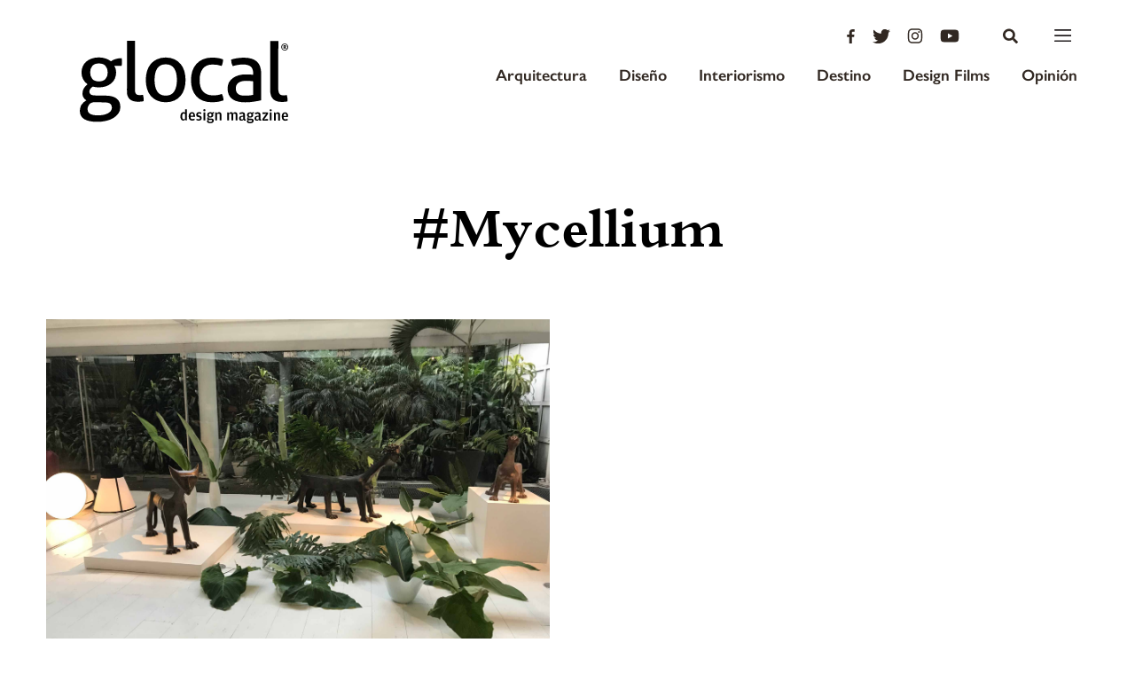

--- FILE ---
content_type: text/html; charset=UTF-8
request_url: https://glocal.mx/tag/mycellium/
body_size: 66050
content:
<!DOCTYPE html>
<html lang="es">
<head>
	<meta charset="UTF-8">
	<meta name="viewport" content="width=device-width, initial-scale=1.0, maximum-scale=1">
	<link rel="profile" href="http://gmpg.org/xfn/11">

	

	<link rel="apple-touch-icon-precomposed" sizes="57x57" href="https://glocal.mx/wp-content/themes/glocal-theme/images/favicon/apple-touch-icon-57x57.png" />
<link rel="apple-touch-icon-precomposed" sizes="114x114" href="https://glocal.mx/wp-content/themes/glocal-theme/images/favicon/apple-touch-icon-114x114.png" />
<link rel="apple-touch-icon-precomposed" sizes="72x72" href="https://glocal.mx/wp-content/themes/glocal-theme/images/favicon/apple-touch-icon-72x72.png" />
<link rel="apple-touch-icon-precomposed" sizes="144x144" href="https://glocal.mx/wp-content/themes/glocal-theme/images/favicon/apple-touch-icon-144x144.png" />
<link rel="apple-touch-icon-precomposed" sizes="60x60" href="https://glocal.mx/wp-content/themes/glocal-theme/images/favicon/apple-touch-icon-60x60.png" />
<link rel="apple-touch-icon-precomposed" sizes="120x120" href="https://glocal.mx/wp-content/themes/glocal-theme/images/favicon/apple-touch-icon-120x120.png" />
<link rel="apple-touch-icon-precomposed" sizes="76x76" href="https://glocal.mx/wp-content/themes/glocal-theme/images/favicon/apple-touch-icon-76x76.png" />
<link rel="apple-touch-icon-precomposed" sizes="152x152" href="https://glocal.mx/wp-content/themes/glocal-theme/images/favicon/apple-touch-icon-152x152.png" />
<link rel="icon" type="image/png" href="https://glocal.mx/wp-content/themes/glocal-theme/images/favicon/favicon-196x196.png" sizes="196x196" />
<link rel="icon" type="image/png" href="https://glocal.mx/wp-content/themes/glocal-theme/images/favicon/favicon-96x96.png" sizes="96x96" />
<link rel="icon" type="image/png" href="https://glocal.mx/wp-content/themes/glocal-theme/images/favicon/favicon-32x32.png" sizes="32x32" />
<link rel="icon" type="image/png" href="https://glocal.mx/wp-content/themes/glocal-theme/images/favicon/favicon-16x16.png" sizes="16x16" />
<link rel="icon" type="image/png" href="https://glocal.mx/wp-content/themes/glocal-theme/images/favicon/favicon-128.png" sizes="128x128" />
<meta name="application-name" content="&nbsp;"/>
<meta name="msapplication-TileColor" content="#FFFFFF" />
<meta name="msapplication-TileImage" content="https://glocal.mx/wp-content/themes/glocal-theme/images/favicon/mstile-144x144.png" />
<meta name="msapplication-square70x70logo" content="https://glocal.mx/wp-content/themes/glocal-theme/images/favicon/mstile-70x70.png" />
<meta name="msapplication-square150x150logo" content="https://glocal.mx/wp-content/themes/glocal-theme/images/favicon/mstile-150x150.png" />
<meta name="msapplication-wide310x150logo" content="https://glocal.mx/wp-content/themes/glocal-theme/images/favicon/mstile-310x150.png" />
<meta name="msapplication-square310x310logo" content="https://glocal.mx/wp-content/themes/glocal-theme/images/favicon/mstile-310x310.png" />

	<meta name="author" content="https://glocal.mx/wp-content/themes/glocal-theme/humans.txt">

	<meta name='robots' content='index, follow, max-image-preview:large, max-snippet:-1, max-video-preview:-1' />

	<!-- This site is optimized with the Yoast SEO plugin v26.8 - https://yoast.com/product/yoast-seo-wordpress/ -->
	<title>Mycellium - Glocal</title>
	<link rel="canonical" href="https://glocal.mx/tag/mycellium/" />
	<meta property="og:locale" content="es_MX" />
	<meta property="og:type" content="article" />
	<meta property="og:title" content="Mycellium - Glocal" />
	<meta property="og:url" content="https://glocal.mx/tag/mycellium/" />
	<meta property="og:site_name" content="Glocal" />
	<meta property="og:image" content="https://glocal.mx/wp-content/uploads/2025/11/glocal_logo-scaled.png" />
	<meta property="og:image:width" content="2560" />
	<meta property="og:image:height" content="1167" />
	<meta property="og:image:type" content="image/png" />
	<meta name="twitter:card" content="summary_large_image" />
	<script type="application/ld+json" class="yoast-schema-graph">{"@context":"https://schema.org","@graph":[{"@type":"CollectionPage","@id":"https://glocal.mx/tag/mycellium/","url":"https://glocal.mx/tag/mycellium/","name":"Mycellium - Glocal","isPartOf":{"@id":"https://glocal.mx/#website"},"primaryImageOfPage":{"@id":"https://glocal.mx/tag/mycellium/#primaryimage"},"image":{"@id":"https://glocal.mx/tag/mycellium/#primaryimage"},"thumbnailUrl":"https://glocal.mx/wp-content/uploads/2018/10/IMG_5769-1.jpg","breadcrumb":{"@id":"https://glocal.mx/tag/mycellium/#breadcrumb"},"inLanguage":"es"},{"@type":"ImageObject","inLanguage":"es","@id":"https://glocal.mx/tag/mycellium/#primaryimage","url":"https://glocal.mx/wp-content/uploads/2018/10/IMG_5769-1.jpg","contentUrl":"https://glocal.mx/wp-content/uploads/2018/10/IMG_5769-1.jpg","width":"2500","height":"1875"},{"@type":"BreadcrumbList","@id":"https://glocal.mx/tag/mycellium/#breadcrumb","itemListElement":[{"@type":"ListItem","position":1,"name":"Home","item":"https://glocal.mx/"},{"@type":"ListItem","position":2,"name":"Mycellium"}]},{"@type":"WebSite","@id":"https://glocal.mx/#website","url":"https://glocal.mx/","name":"Glocal","description":"Design Magazine","publisher":{"@id":"https://glocal.mx/#organization"},"potentialAction":[{"@type":"SearchAction","target":{"@type":"EntryPoint","urlTemplate":"https://glocal.mx/?s={search_term_string}"},"query-input":{"@type":"PropertyValueSpecification","valueRequired":true,"valueName":"search_term_string"}}],"inLanguage":"es"},{"@type":"Organization","@id":"https://glocal.mx/#organization","name":"Glocal","url":"https://glocal.mx/","logo":{"@type":"ImageObject","inLanguage":"es","@id":"https://glocal.mx/#/schema/logo/image/","url":"https://glocal.mx/wp-content/uploads/2025/04/glocal_logo.png","contentUrl":"https://glocal.mx/wp-content/uploads/2025/04/glocal_logo.png","width":3838,"height":1749,"caption":"Glocal"},"image":{"@id":"https://glocal.mx/#/schema/logo/image/"},"sameAs":["https://www.facebook.com/glocaldesign","https://www.instagram.com/glocal_design/"]}]}</script>
	<!-- / Yoast SEO plugin. -->


<link rel='dns-prefetch' href='//cdnjs.cloudflare.com' />
<link rel="alternate" type="application/rss+xml" title="Glocal &raquo; Mycellium RSS de la etiqueta" href="https://glocal.mx/tag/mycellium/feed/" />
<style id='wp-img-auto-sizes-contain-inline-css' type='text/css'>
img:is([sizes=auto i],[sizes^="auto," i]){contain-intrinsic-size:3000px 1500px}
/*# sourceURL=wp-img-auto-sizes-contain-inline-css */
</style>
<style id='wp-emoji-styles-inline-css' type='text/css'>

	img.wp-smiley, img.emoji {
		display: inline !important;
		border: none !important;
		box-shadow: none !important;
		height: 1em !important;
		width: 1em !important;
		margin: 0 0.07em !important;
		vertical-align: -0.1em !important;
		background: none !important;
		padding: 0 !important;
	}
/*# sourceURL=wp-emoji-styles-inline-css */
</style>
<style id='wp-block-library-inline-css' type='text/css'>
:root{--wp-block-synced-color:#7a00df;--wp-block-synced-color--rgb:122,0,223;--wp-bound-block-color:var(--wp-block-synced-color);--wp-editor-canvas-background:#ddd;--wp-admin-theme-color:#007cba;--wp-admin-theme-color--rgb:0,124,186;--wp-admin-theme-color-darker-10:#006ba1;--wp-admin-theme-color-darker-10--rgb:0,107,160.5;--wp-admin-theme-color-darker-20:#005a87;--wp-admin-theme-color-darker-20--rgb:0,90,135;--wp-admin-border-width-focus:2px}@media (min-resolution:192dpi){:root{--wp-admin-border-width-focus:1.5px}}.wp-element-button{cursor:pointer}:root .has-very-light-gray-background-color{background-color:#eee}:root .has-very-dark-gray-background-color{background-color:#313131}:root .has-very-light-gray-color{color:#eee}:root .has-very-dark-gray-color{color:#313131}:root .has-vivid-green-cyan-to-vivid-cyan-blue-gradient-background{background:linear-gradient(135deg,#00d084,#0693e3)}:root .has-purple-crush-gradient-background{background:linear-gradient(135deg,#34e2e4,#4721fb 50%,#ab1dfe)}:root .has-hazy-dawn-gradient-background{background:linear-gradient(135deg,#faaca8,#dad0ec)}:root .has-subdued-olive-gradient-background{background:linear-gradient(135deg,#fafae1,#67a671)}:root .has-atomic-cream-gradient-background{background:linear-gradient(135deg,#fdd79a,#004a59)}:root .has-nightshade-gradient-background{background:linear-gradient(135deg,#330968,#31cdcf)}:root .has-midnight-gradient-background{background:linear-gradient(135deg,#020381,#2874fc)}:root{--wp--preset--font-size--normal:16px;--wp--preset--font-size--huge:42px}.has-regular-font-size{font-size:1em}.has-larger-font-size{font-size:2.625em}.has-normal-font-size{font-size:var(--wp--preset--font-size--normal)}.has-huge-font-size{font-size:var(--wp--preset--font-size--huge)}.has-text-align-center{text-align:center}.has-text-align-left{text-align:left}.has-text-align-right{text-align:right}.has-fit-text{white-space:nowrap!important}#end-resizable-editor-section{display:none}.aligncenter{clear:both}.items-justified-left{justify-content:flex-start}.items-justified-center{justify-content:center}.items-justified-right{justify-content:flex-end}.items-justified-space-between{justify-content:space-between}.screen-reader-text{border:0;clip-path:inset(50%);height:1px;margin:-1px;overflow:hidden;padding:0;position:absolute;width:1px;word-wrap:normal!important}.screen-reader-text:focus{background-color:#ddd;clip-path:none;color:#444;display:block;font-size:1em;height:auto;left:5px;line-height:normal;padding:15px 23px 14px;text-decoration:none;top:5px;width:auto;z-index:100000}html :where(.has-border-color){border-style:solid}html :where([style*=border-top-color]){border-top-style:solid}html :where([style*=border-right-color]){border-right-style:solid}html :where([style*=border-bottom-color]){border-bottom-style:solid}html :where([style*=border-left-color]){border-left-style:solid}html :where([style*=border-width]){border-style:solid}html :where([style*=border-top-width]){border-top-style:solid}html :where([style*=border-right-width]){border-right-style:solid}html :where([style*=border-bottom-width]){border-bottom-style:solid}html :where([style*=border-left-width]){border-left-style:solid}html :where(img[class*=wp-image-]){height:auto;max-width:100%}:where(figure){margin:0 0 1em}html :where(.is-position-sticky){--wp-admin--admin-bar--position-offset:var(--wp-admin--admin-bar--height,0px)}@media screen and (max-width:600px){html :where(.is-position-sticky){--wp-admin--admin-bar--position-offset:0px}}
/*wp_block_styles_on_demand_placeholder:6970034c068bd*/
/*# sourceURL=wp-block-library-inline-css */
</style>
<style id='classic-theme-styles-inline-css' type='text/css'>
/*! This file is auto-generated */
.wp-block-button__link{color:#fff;background-color:#32373c;border-radius:9999px;box-shadow:none;text-decoration:none;padding:calc(.667em + 2px) calc(1.333em + 2px);font-size:1.125em}.wp-block-file__button{background:#32373c;color:#fff;text-decoration:none}
/*# sourceURL=/wp-includes/css/classic-themes.min.css */
</style>
<link rel='stylesheet' id='swiper-css' href='https://cdnjs.cloudflare.com/ajax/libs/Swiper/4.0.7/css/swiper.min.css?ver=6.9' type='text/css' media='all' />
<link rel='stylesheet' id='mazorca-css' href='https://glocal.mx/wp-content/themes/glocal-theme/css/mazorca.css?ver=1.2' type='text/css' media='all' />
<link rel='stylesheet' id='font-awesome-css' href='https://cdnjs.cloudflare.com/ajax/libs/font-awesome/4.7.0/css/font-awesome.min.css?ver=6.9' type='text/css' media='all' />
<script type="text/javascript" src="https://glocal.mx/wp-includes/js/jquery/jquery.min.js?ver=3.7.1" id="jquery-core-js"></script>
<script type="text/javascript" src="https://glocal.mx/wp-includes/js/jquery/jquery-migrate.min.js?ver=3.4.1" id="jquery-migrate-js"></script>
<script type="text/javascript" src="https://cdn.jsdelivr.net/parallax.js/1.4.2/parallax.min.js?ver=6.9" id="parallax-js"></script>
<script type="text/javascript" src="https://use.fontawesome.com/releases/v5.0.6/js/all.js?ver=6.9" id="font-awesome-js"></script>
<script type="text/javascript" src="//cdnjs.cloudflare.com/ajax/libs/ScrollMagic/2.0.5/ScrollMagic.min.js?ver=6.9" id="scrollmagic-js"></script>
<script type="text/javascript" src="//cdnjs.cloudflare.com/ajax/libs/gsap/3.5.1/gsap.min.js?ver=6.9" id="gsap-js"></script>
<script type="text/javascript" src="//cdnjs.cloudflare.com/ajax/libs/gsap/3.5.1/ScrollTrigger.min.js?ver=6.9" id="scrolltrigger-js"></script>
<script type="text/javascript" src="//cdnjs.cloudflare.com/ajax/libs/ScrollMagic/2.0.5/plugins/debug.addIndicators.min.js?ver=6.9" id="addindicators-js"></script>
<script type="text/javascript" src="//www.youtube.com/iframe_api?ver=6.9" id="youtube-js"></script>
<script type="text/javascript" id="cltvo_functions_js-js-extra">
/* <![CDATA[ */
var cltvo_js_vars = {"site_url":"https://glocal.mx/","template_url":"https://glocal.mx/wp-content/themes/glocal-theme","ajax_url":"https://glocal.mx/wp-admin/admin-ajax.php"};
//# sourceURL=cltvo_functions_js-js-extra
/* ]]> */
</script>
<script type="text/javascript" src="https://glocal.mx/wp-content/themes/glocal-theme/js/functions.js?ver=1.2" id="cltvo_functions_js-js"></script>
<link rel="https://api.w.org/" href="https://glocal.mx/wp-json/" /><link rel="alternate" title="JSON" type="application/json" href="https://glocal.mx/wp-json/wp/v2/tags/1183" /><link rel="EditURI" type="application/rsd+xml" title="RSD" href="https://glocal.mx/xmlrpc.php?rsd" />
<meta name="generator" content="WordPress 6.9" />
<link rel="icon" href="https://glocal.mx/wp-content/uploads/2025/03/cropped-g_logo-icono-32x32.png" sizes="32x32" />
<link rel="icon" href="https://glocal.mx/wp-content/uploads/2025/03/cropped-g_logo-icono-192x192.png" sizes="192x192" />
<link rel="apple-touch-icon" href="https://glocal.mx/wp-content/uploads/2025/03/cropped-g_logo-icono-180x180.png" />
<meta name="msapplication-TileImage" content="https://glocal.mx/wp-content/uploads/2025/03/cropped-g_logo-icono-270x270.png" />

	<!-- Slick -->
	<link rel="stylesheet" type="text/css" href="//cdn.jsdelivr.net/npm/slick-carousel@1.8.1/slick/slick.css"/>
	<script type="text/javascript" src="//cdn.jsdelivr.net/npm/slick-carousel@1.8.1/slick/slick.min.js"></script>
	
	<!-- Google Tag Manager -->
<script>(function(w,d,s,l,i){w[l]=w[l]||[];w[l].push({'gtm.start':
new Date().getTime(),event:'gtm.js'});var f=d.getElementsByTagName(s)[0],
j=d.createElement(s),dl=l!='dataLayer'?'&l='+l:'';j.async=true;j.src=
'https://www.googletagmanager.com/gtm.js?id='+i+dl;f.parentNode.insertBefore(j,f);
})(window,document,'script','dataLayer','GTM-WPZQTH6');</script>
<!-- End Google Tag Manager -->

<script async src="https://pagead2.googlesyndication.com/pagead/js/adsbygoogle.js?client=ca-pub-5699203577588071" crossorigin="anonymous"></script>
</head>
<body class="archive tag tag-mycellium tag-1183 wp-theme-glocal-theme">
    
    <!-- Google Tag Manager (noscript) -->
<noscript><iframe src="https://www.googletagmanager.com/ns.html?id=GTM-WPZQTH6"
height="0" width="0" style="display:none;visibility:hidden"></iframe></noscript>
<!-- End Google Tag Manager (noscript) -->

	
	<!-- Global site tag (gtag.js) - Google Analytics -->
<script async src="https://www.googletagmanager.com/gtag/js?id=G-LN2HEQ7YWG"></script>
<script>
  window.dataLayer = window.dataLayer || [];
  function gtag(){dataLayer.push(arguments);}
  gtag('js', new Date());

  gtag('config', 'G-LN2HEQ7YWG');
</script>


<script async='async' src='https://www.googletagservices.com/tag/js/gpt.js'></script>
<script>
  var googletag = googletag || {};
  googletag.cmd = googletag.cmd || [];
</script>

<script>
  googletag.cmd.push(function() {
    var mappingadunit = googletag.sizeMapping().
          addSize([1024, 0], [[960, 90], [950, 90], [940, 150], [970, 66], [980, 90], [930, 180], [970, 90], [980, 120], [970, 250], [728, 90]]). //desktop
          addSize([0, 0], [[320, 100]]). //mobile
    		  build();
        
        googletag.defineSlot('/22831606601/BANNER_HOME_LEADERBOARD', [[320, 100], [950, 90], [980, 90], [970, 66], [930, 180], [980, 120], [960, 90], [970, 90], [970, 250], [728, 90]], 'div-gpt-ad-1665085957968-0').addService(googletag.pubads());
        googletag.defineSlot('/22831606601/LEADERBOARD', [[1024, 768], [728, 90], [960, 90], [950, 90], [970, 66], [980, 90], [930, 180], [970, 90], [980, 120], [970, 250]], 'div-gpt-ad-1665086610329-0').addService(googletag.pubads());
        googletag.defineSlot('/22831606601/SINGLE_SQUARE', [[300, 250], [200, 200], [250, 250], [300, 600]], 'div-gpt-ad-1665086778413-0').addService(googletag.pubads());


        // googletag.defineSlot('/21718298232/BANNER_HOME_LEADERBOARD', [[960, 90], [950, 90], [940, 150], [970, 66], [980, 90], [930, 180], [970, 90], [980, 120], [970, 250], [320, 100]], 'div-gpt-ad-1531495425185-0').defineSizeMapping(mappingadunit).addService(googletag.pubads());
        // googletag.defineSlot('/21718298232/LEADERBOARD', [[1024, 768], [960, 90], [950, 90], [970, 66], [980, 90], [930, 180], [970, 90], [980, 120], [970, 250], [728, 90]], 'div-gpt-ad-1531495425185-1').addService(googletag.pubads());
        // googletag.defineSlot('/21718298232/SINGLE_SQUARE', [[300, 600], [300, 500], [250, 250], [300, 250], [200, 200]], 'div-gpt-ad-1531495425185-2').addService(googletag.pubads());
        googletag.pubads().enableSingleRequest();
        googletag.pubads().collapseEmptyDivs();
        googletag.enableServices();
  });
</script>

	<!--[if gt IE 8]><div style="z-index: 1000; padding: 5px 0; text-align: center; position: absolute; top: 0; left: 0; width: 100%; background-color: #312822;"><p style="font-family: Arial, Helvetica, sans-serif; font-size: 16px; color: white;">Consider <a style="color: #EA7640;
	text-decoration: underline;" href="http://www.google.com/intl/es/chrome/browser/" target="_blank">updating your browser</a> in order to render this site correctly.</p></div><!-->
<!--<![endif]-->

	<!-- Aquí abre el main-wrap -->
	<div class="main-wrap">
	<!--Menu -->
	<div>

		<header class="header " id="header">

	<div class="header__container">
		<div class="header__brand">
			<a href="https://glocal.mx/" class="header__logo">
				<svg class="header__logo-image--lg is__home" xmlns="http://www.w3.org/2000/svg" viewBox="0 0 234.04 92.62">
	
	<g id="Capa_2" data-name="Capa 2">
		<g id="Layer_1" data-name="Layer 1">
			<path class="cls-1" d="M113.28,26.12a19.92,19.92,0,0,0-7-5.33,23,23,0,0,0-9.8-2,23,23,0,0,0-9.81,1.95,19.89,19.89,0,0,0-7,5.31A21.91,21.91,0,0,0,75.49,34a34.74,34.74,0,0,0-1.37,9.9,34.73,34.73,0,0,0,1.34,9.9,21.9,21.9,0,0,0,4.14,7.95,19.42,19.42,0,0,0,7,5.29A23.44,23.44,0,0,0,96.41,69a23.44,23.44,0,0,0,9.81-1.9,19.45,19.45,0,0,0,7-5.27,22,22,0,0,0,4.17-7.93,34.8,34.8,0,0,0,1.37-9.9,34.81,34.81,0,0,0-1.34-9.9,22,22,0,0,0-4.14-7.95M106,56.93q-3.09,4.67-9.53,4.66T86.94,56.9q-3-4.67-3-13T87,31q3-4.62,9.49-4.61T106,31q3.07,4.63,3.06,12.94t-3.1,13"/>
			<path class="cls-1" d="M69.21,60.89c-.72.06-1.34.09-1.9.09a10.61,10.61,0,0,1-2.25-.23,3.51,3.51,0,0,1-1.8-1,5.41,5.41,0,0,1-1.12-2.29A16.05,16.05,0,0,1,62,53.31L62,0H53L52.9,55.36c0,2.49,0,4.58.69,6.26a9.57,9.57,0,0,0,2.47,4,10.76,10.76,0,0,0,4.11,2.15,18.6,18.6,0,0,0,5,.66q1.59,0,3.46-.13a12.55,12.55,0,0,0,3.18-.6,28.49,28.49,0,0,0-.83-7.1,11.39,11.39,0,0,1-1.81.28"/>
			<path class="cls-1" d="M40,20.54a15.27,15.27,0,0,0-5,2.47,21.21,21.21,0,0,0-5.83-3.09,22.6,22.6,0,0,0-7.61-1.23A24.56,24.56,0,0,0,13.17,20,17.74,17.74,0,0,0,7,23.57a15.46,15.46,0,0,0-3.79,5.37,16.79,16.79,0,0,0-1.32,6.63,15.75,15.75,0,0,0,1.86,7.71,16,16,0,0,0,4.94,5.57,16.06,16.06,0,0,0-4.16,4.48,11.22,11.22,0,0,0-1.55,6,7.77,7.77,0,0,0,1.25,4.53,11.14,11.14,0,0,0,3.12,3,15,15,0,0,0-5.33,4.85,4.56,4.56,0,0,0-1,1.79L1,73.76a13,13,0,0,0-1,4.76Q0,85,5,88t14.66,3a42.43,42.43,0,0,0,10.23-1.15,27.43,27.43,0,0,0,8.18-3.35,17.41,17.41,0,0,0,5.42-5.22A10.42,10.42,0,0,0,45.46,75c0-.32,0-.62,0-.92v-.5c-.18-4-1.4-6.32-3.69-8.39-2.49-2.25-6.5-3.46-12-3.59l-12.42-.22c-2.8-.06-4.61-.53-5.41-1.37a4.11,4.11,0,0,1-1.21-2.95,5.14,5.14,0,0,1,1.26-3.31,9.55,9.55,0,0,1,2.57-2.29,26.23,26.23,0,0,0,6.91.85,24.66,24.66,0,0,0,7.76-1.16,17.88,17.88,0,0,0,6.12-3.35,15.06,15.06,0,0,0,4-5.27,16.51,16.51,0,0,0,1.41-6.91,14,14,0,0,0-.55-4.17,11.84,11.84,0,0,0-1.58-3.32H47c.12-1,.22-1.63.28-2.38s.1-1.53.1-2.22a20.13,20.13,0,0,0-.37-4,23.69,23.69,0,0,0-7,1M10.8,71.22c1.4-1.56,3.51-2.32,6.31-2.26l10.65.19c3.18.07,5.29.64,6.48,1.65a4,4,0,0,1,1.54,2.77v-.1c0,.49.23,1,.23,1.57l0,.38c-.17,2.35-1.32,4.18-4.13,5.83s-6.69,2.47-11.67,2.46a30.11,30.11,0,0,1-4.62-.33,22.12,22.12,0,0,1-3.64-1.13,6,6,0,0,1-2.38-2.1,6.11,6.11,0,0,1-.84-3.36,6.36,6.36,0,0,1,.48-2.91l.18-.34a6.21,6.21,0,0,1,1.44-2.31M28.92,42.8q-2.44,2.8-7.48,2.79T14,42.78a10.71,10.71,0,0,1-2.37-7.19A11,11,0,0,1,14,28.26q2.39-2.85,7.43-2.84t7.47,2.86a10.91,10.91,0,0,1,2.42,7.33,10.59,10.59,0,0,1-2.44,7.19"/>
			<path class="cls-1" d="M198.77,23.22c-3.24-2.84-8.17-4.26-14.4-4.27a50.89,50.89,0,0,0-7.38.55,42.55,42.55,0,0,0-7,1.58,14.54,14.54,0,0,0,1.78,7.38,47,47,0,0,1,5.58-1.34,35,35,0,0,1,6.17-.51c3.55,0,6.36.73,8.23,2.16s3,4,3,7.66v1.78c-1-.12-2.15-.24-3.43-.33s-3.12-.15-5.11-.15a29.46,29.46,0,0,0-7.66,1,19.72,19.72,0,0,0-6.45,3A14.25,14.25,0,0,0,166,53.76a16,16,0,0,0,1.4,7,12.58,12.58,0,0,0,4,4.77,17,17,0,0,0,6.28,2.72,37.83,37.83,0,0,0,8.31.85,58,58,0,0,0,9.63-.78c3.11-.52,6.13-1,8.14-1.53l0-30c0-6.23-1.81-10.76-5-13.6m-4.05,37.5a25.77,25.77,0,0,1-4.27.69c-1.53.15-3.21.23-4.64.22a35.36,35.36,0,0,1-3.55-.19,8.87,8.87,0,0,1-3.41-1A7.08,7.08,0,0,1,176.28,58a8,8,0,0,1-1-4.39,7.47,7.47,0,0,1,3-6.53q3-2.14,8.83-2.14c1,0,2.42.07,3.85.19s2.75.25,3.76.38Z"/>
			<path class="cls-1" d="M159.56,59.63a23.47,23.47,0,0,1-4.81,1.3,33.4,33.4,0,0,1-5.18.37q-7,0-11-4.17t-4-13.13q0-7.85,3.57-12.6t10.75-4.75a32,32,0,0,1,10.46,1.6,16,16,0,0,0,1.17-3.68,19.24,19.24,0,0,0,.43-3.69,28.23,28.23,0,0,0-5.69-1.51,45.38,45.38,0,0,0-6.91-.48,24.74,24.74,0,0,0-10.18,1.95,20.88,20.88,0,0,0-7.34,5.31,22.51,22.51,0,0,0-4.45,7.93,31.75,31.75,0,0,0-1.51,9.9q0,11.49,6,18.27t18,6.8a34.59,34.59,0,0,0,12.61-2.13,17.57,17.57,0,0,0-.65-4,14.91,14.91,0,0,0-1.3-3.27"/>
			<path class="cls-1" d="M232.6,60.87a11.53,11.53,0,0,1-1.82.28c-.72.06-1.35.09-1.92.09a11,11,0,0,1-2.29-.23,3.74,3.74,0,0,1-1.88-1,5.46,5.46,0,0,1-1.28-2.29,14,14,0,0,1-.51-4.11L223,.27h-9.05l-.09,55.35a16.66,16.66,0,0,0,1,6.26,10.12,10.12,0,0,0,2.79,4A10.77,10.77,0,0,0,221.75,68a18.6,18.6,0,0,0,5,.66q1.59,0,3.46-.13a12.54,12.54,0,0,0,3.17-.6,28.44,28.44,0,0,0-.83-7.1"/>
			<path class="cls-1" d="M118.29,77h2l0,12.35h-1.34l-.57-1-.92,1a2.86,2.86,0,0,1-1.12.22c-2.2,0-3.35-1.61-3.35-4.72,0-3.44,1.57-4.74,3.34-4.74a3.05,3.05,0,0,1,2,.68Zm0,5.23a2.65,2.65,0,0,0-1.53-.51c-1.09,0-1.69.51-1.69,2.7v.93c0,2.12.6,2.89,1.69,2.89a2.15,2.15,0,0,0,1.53-.75Z"/>
			<path class="cls-1" d="M126.36,88a6.58,6.58,0,0,0,2.41-.56l.28,1.49a6.33,6.33,0,0,1-2.83.68c-2.61,0-3.94-1.66-3.93-4.77s1.45-4.74,3.73-4.74,3.36,1.64,3.36,4.29v1.09h-5c0,1.92.56,2.53,2,2.53m1.12-3.88v-.31c0-1.67-.44-2.25-1.45-2.26s-1.57.56-1.64,2.56Z"/>
			<path class="cls-1" d="M130.92,89.05l.21-1.43a5.73,5.73,0,0,0,2.25.52c1.08,0,1.62-.31,1.62-1.19s-.43-.93-2-1.34a2.44,2.44,0,0,1-2.18-2.69c0-1.93,1.26-2.79,3.18-2.79a5.66,5.66,0,0,1,2.56.54l-.29,1.45a6.36,6.36,0,0,0-2.09-.38c-1.08,0-1.53.22-1.53,1.06s.48.92,1.89,1.26,2.36,1,2.36,2.75-1.1,2.81-3.3,2.81a5.79,5.79,0,0,1-2.69-.59"/>
			<path class="cls-1" d="M138.73,77.92a1.19,1.19,0,0,1,2.39,0,1.19,1.19,0,0,1-2.39,0m.19,2.42h2v9.06h-2Z"/>
			<path class="cls-1" d="M150.67,79.9v1.67h-2l1.17.73a2.24,2.24,0,0,1,.14.85c0,2.25-1.6,3-3.44,3a4.67,4.67,0,0,1-1.52-.25.9.9,0,0,0-.36.71c0,.5.31.75,1,.76h2c1.85,0,2.83.71,2.83,2.33,0,2.12-1.93,2.86-4.14,2.86s-3.49-.79-3.49-2.18a1.73,1.73,0,0,1,.41-1.16l.94-.44a1.47,1.47,0,0,1-1.11-1.51,2,2,0,0,1,.35-1.14l1.05-.62-1-.66a3.36,3.36,0,0,1-.41-1.67c0-2.25,1.73-3,3.48-3a3.76,3.76,0,0,1,1.93.46ZM144.58,90c0,.78.49,1.11,1.83,1.11,1.5,0,2.24-.53,2.24-1.22v-.16c0-.47-.22-.82-1.1-.82H145a1.6,1.6,0,0,0-.43,1.09M148,83.33V83c0-1-.47-1.43-1.46-1.43S145,82,145,83v.32c0,1.12.46,1.55,1.48,1.55s1.46-.42,1.46-1.53"/>
			<path class="cls-1" d="M155.09,80.52a3.57,3.57,0,0,1,1.54-.34c1.58,0,2.45,1,2.45,2.93v6.32h-2V82.91c0-.8-.44-1.11-1.16-1.11a3.48,3.48,0,0,0-1.7.51v7.12h-2V80.37h1.32l.65,1.19Z"/>
			<path class="cls-1" d="M173.08,80.55a3.53,3.53,0,0,1,1.51-.34c1.56,0,2.42,1,2.42,2.93v6.32h-2V82.94c0-.82-.39-1.11-1.12-1.11a3,3,0,0,0-1.58.51v7.12h-2V82.93a1,1,0,0,0-1.11-1.11,3.13,3.13,0,0,0-1.58.5v7.13h-2V80.39h1.33l.64,1.16.88-1a3.56,3.56,0,0,1,3,0l.68,1.07Z"/>
			<path class="cls-1" d="M183.62,83.19c0-.75-.29-1.26-1.29-1.26a8.83,8.83,0,0,0-2.75.6L179.32,81a7.35,7.35,0,0,1,3.21-.79c2.23,0,3.09,1,3.08,3.67v4c0,.44.17.53.52.53h.41l0,.9a1.77,1.77,0,0,1-1.19.39,2.86,2.86,0,0,1-.93-.14l-.73-1-.7.86a3.74,3.74,0,0,1-1.58.33,2.34,2.34,0,0,1-2.52-2.61c0-1.91.95-2.56,3.37-2.9l1.32-.18Zm0,2-1.19.18c-1.15.15-1.6.49-1.6,1.53V87a1.19,1.19,0,0,0,1.36,1.33,1.82,1.82,0,0,0,1.43-.59Z"/>
			<path class="cls-1" d="M195.42,80v1.67h-2l1.19.73a2.25,2.25,0,0,1,.13.85c0,2.25-1.61,3-3.45,3a4.69,4.69,0,0,1-1.51-.25.88.88,0,0,0-.35.71c0,.5.3.75,1,.76h2c1.86,0,2.84.71,2.84,2.33,0,2.12-1.93,2.86-4.15,2.86s-3.48-.79-3.48-2.18a1.8,1.8,0,0,1,.4-1.16l.94-.44a1.48,1.48,0,0,1-1.11-1.51,1.93,1.93,0,0,1,.35-1.14l1-.62-1-.66a3.41,3.41,0,0,1-.41-1.67c0-2.25,1.74-3,3.47-3a3.82,3.82,0,0,1,2,.46Zm-6.08,10.11c0,.78.49,1.11,1.84,1.11s2.23-.53,2.24-1.22v-.16c0-.47-.22-.82-1.1-.82h-2.55a1.62,1.62,0,0,0-.43,1.09m3.4-6.68v-.29c0-1-.46-1.43-1.46-1.43s-1.48.39-1.48,1.38v.32c0,1.12.47,1.55,1.48,1.55s1.47-.42,1.47-1.53"/>
			<path class="cls-1" d="M201,83.22c0-.75-.28-1.26-1.28-1.26a9,9,0,0,0-2.75.6L196.71,81a7.39,7.39,0,0,1,3.22-.79c2.23,0,3.09,1,3.09,3.67v4c0,.44.17.53.51.53h.42l0,.9a1.75,1.75,0,0,1-1.19.39,2.89,2.89,0,0,1-.93-.14l-.74-1-.68.86a3.82,3.82,0,0,1-1.59.33,2.34,2.34,0,0,1-2.52-2.61c0-1.91,1-2.56,3.38-2.9l1.32-.18Zm0,2-1.18.18c-1.16.15-1.61.49-1.61,1.53v.14a1.19,1.19,0,0,0,1.36,1.33A1.8,1.8,0,0,0,201,87.8Z"/>
			<polygon class="cls-1" points="205.09 87.86 208.65 82.83 209.66 81.9 207.84 82.06 205.28 82.05 205.29 80.45 211.35 80.46 211.35 82.19 207.87 87.16 206.73 88.26 208.61 88.01 211.41 88.01 211.41 89.52 205.08 89.51 205.09 87.86"/>
			<path class="cls-1" d="M213.21,78a1.2,1.2,0,0,1,2.39,0,1.2,1.2,0,0,1-2.39,0m.19,2.42h2v9.06h-2Z"/>
			<path class="cls-1" d="M220.9,80.62a3.58,3.58,0,0,1,1.54-.34c1.58,0,2.46,1,2.46,2.93v6.32h-2V83c0-.8-.43-1.11-1.15-1.11a3.55,3.55,0,0,0-1.71.51v7.12h-2V80.47h1.32l.66,1.19Z"/>
			<path class="cls-1" d="M230.9,88.19a6.62,6.62,0,0,0,2.42-.56l.27,1.49a6.37,6.37,0,0,1-2.83.68c-2.61,0-3.94-1.66-3.93-4.77s1.45-4.74,3.72-4.74,3.37,1.64,3.36,4.29v1.09h-5c0,1.92.56,2.53,2,2.53M232,84.31V84c0-1.67-.44-2.25-1.46-2.26s-1.57.56-1.64,2.56Z"/>
			<path class="cls-1" d="M230.19,10.86a4.1,4.1,0,0,1-1.57-.3,3.54,3.54,0,0,1-2-2A4.1,4.1,0,0,1,226.35,7a4.11,4.11,0,0,1,.28-1.53,3.57,3.57,0,0,1,.78-1.22,3.61,3.61,0,0,1,1.21-.8,4.36,4.36,0,0,1,3.14,0,3.45,3.45,0,0,1,1.21.81,3.69,3.69,0,0,1,.78,1.22A4.11,4.11,0,0,1,234,7a4.14,4.14,0,0,1-.28,1.53A3.67,3.67,0,0,1,233,9.76a3.6,3.6,0,0,1-1.21.81,4.09,4.09,0,0,1-1.57.29m0-.77a3.22,3.22,0,0,0,1.26-.24A2.74,2.74,0,0,0,233,8.23a3.67,3.67,0,0,0,0-2.44,2.76,2.76,0,0,0-.59-1,2.83,2.83,0,0,0-.95-.65,3.48,3.48,0,0,0-2.53,0,2.75,2.75,0,0,0-1.55,1.63,3.68,3.68,0,0,0,0,2.44,2.88,2.88,0,0,0,.59,1,2.77,2.77,0,0,0,.95.66,3.21,3.21,0,0,0,1.26.24m-1.38-5.15.56-.07a5.88,5.88,0,0,1,.6,0,2.23,2.23,0,0,1,1.41.35,1.12,1.12,0,0,1,.42.92,1.35,1.35,0,0,1-.14.62,1.32,1.32,0,0,1-.32.42l-.15.12.91,1.62-.3,0h-.61l-.25,0L230,7.08l.17-.1a1.72,1.72,0,0,0,.39-.31.59.59,0,0,0,.16-.42.54.54,0,0,0-.15-.39.6.6,0,0,0-.45-.15H230l-.16,0V8.9a2.55,2.55,0,0,1-.49,0h-.26l-.27,0Z"/>
		</g>
	</g>
</svg>
				<svg class="header__logo-image--sm is__home" xmlns="http://www.w3.org/2000/svg" xmlns:xlink="http://www.w3.org/1999/xlink" viewBox="0 0 390.47 35.57">
	
	<g id="Capa_2" data-name="Capa 2">
		<g id="Layer_1" data-name="Layer 1">
			<g class="cls-2">
				<path class="cls-3" d="M11.71,23.57A7.3,7.3,0,0,1,16.51,25a5,5,0,0,1,1.54,3.92,5,5,0,0,1-.79,2.74,6.93,6.93,0,0,1-2.14,2.1,11.15,11.15,0,0,1-3.23,1.32,16.51,16.51,0,0,1-4,.47,17.23,17.23,0,0,1-3.65-.34,8,8,0,0,1-2.46-.95A3.62,3.62,0,0,1,.41,32.77a4.69,4.69,0,0,1-.41-2,4.36,4.36,0,0,1,.77-2.65,7.07,7.07,0,0,1,2.06-1.82,4.11,4.11,0,0,1-1.31-1.24A3.38,3.38,0,0,1,1,23.21,3.93,3.93,0,0,1,1.61,21,6.49,6.49,0,0,1,3.3,19.34,6,6,0,0,1,.68,14.29a6.27,6.27,0,0,1,.54-2.6A5.85,5.85,0,0,1,2.78,9.62,7.31,7.31,0,0,1,5.27,8.24a9.93,9.93,0,0,1,3.29-.5,9.52,9.52,0,0,1,3.3.55,8,8,0,0,1,2.5,1.42,4.34,4.34,0,0,1,1.69-1.35,6.74,6.74,0,0,1,2.72-.44c.05.31.09.61.12.91a7.12,7.12,0,0,1,.06.95c0,.38,0,.76,0,1.14a10.12,10.12,0,0,1-.14,1.19h-2.9a5.22,5.22,0,0,1,.32.86,4.75,4.75,0,0,1,.14,1.32,6.42,6.42,0,0,1-.52,2.6A5.59,5.59,0,0,1,14.29,19a7.71,7.71,0,0,1-2.45,1.36,10.13,10.13,0,0,1-3.28.5,11,11,0,0,1-2.76-.32,1.71,1.71,0,0,0-.75.84,3,3,0,0,0-.14.84,1.23,1.23,0,0,0,.37.93,2.45,2.45,0,0,0,1.53.4ZM7.13,27.29a3.19,3.19,0,0,0-1.31.18A2.2,2.2,0,0,0,5,28a1.77,1.77,0,0,0-.43.75,2.53,2.53,0,0,0-.13.8,1.85,1.85,0,0,0,1,1.85,6.54,6.54,0,0,0,2.74.48,8,8,0,0,0,3.64-.71,2.17,2.17,0,0,0,1.38-1.94,2.54,2.54,0,0,0-.09-.68,1.54,1.54,0,0,0-.34-.59,1.93,1.93,0,0,0-.7-.45,3.3,3.3,0,0,0-1.2-.18ZM8.6,17.51a2.56,2.56,0,0,0,2.16-.85,3.77,3.77,0,0,0,.67-2.37,3.8,3.8,0,0,0-.67-2.38A2.52,2.52,0,0,0,8.6,11a2.61,2.61,0,0,0-2.22.88,3.74,3.74,0,0,0-.68,2.38,3.71,3.71,0,0,0,.68,2.37A2.66,2.66,0,0,0,8.6,17.51Z"/><path class="cls-3" d="M21.46.47A14.61,14.61,0,0,1,24,.25a14.41,14.41,0,0,1,2.5.22v18.8a10.52,10.52,0,0,0,.13,1.79A2.77,2.77,0,0,0,27,22.12a1.44,1.44,0,0,0,.7.52,3.68,3.68,0,0,0,1.08.14,4.59,4.59,0,0,0,.62,0c.23,0,.45-.06.67-.1a11.11,11.11,0,0,1,.39,2.86V26a2,2,0,0,1-.07.52,6.71,6.71,0,0,1-1.38.25c-.54.05-1,.07-1.49.07a6.28,6.28,0,0,1-4.42-1.52c-1.11-1-1.66-2.67-1.66-5Z"/><path class="cls-3" d="M41.05,27.08a9.67,9.67,0,0,1-3.93-.74,7.37,7.37,0,0,1-2.75-2,8.85,8.85,0,0,1-1.65-3.06,12.56,12.56,0,0,1-.56-3.8,12.85,12.85,0,0,1,.56-3.83,8.86,8.86,0,0,1,1.65-3.1,7.52,7.52,0,0,1,2.75-2.06,9.5,9.5,0,0,1,3.93-.75A9.65,9.65,0,0,1,45,8.45a7.76,7.76,0,0,1,2.79,2.06,8.55,8.55,0,0,1,1.65,3.1A13.18,13.18,0,0,1,50,17.44a12.88,12.88,0,0,1-.53,3.8,8.54,8.54,0,0,1-1.65,3.06,7.6,7.6,0,0,1-2.79,2A9.82,9.82,0,0,1,41.05,27.08Zm0-3.87a3.1,3.1,0,0,0,2.88-1.49,8.54,8.54,0,0,0,.88-4.28,8.57,8.57,0,0,0-.88-4.28,3.09,3.09,0,0,0-2.88-1.48,3,3,0,0,0-2.85,1.48,8.46,8.46,0,0,0-.88,4.28,8.44,8.44,0,0,0,.88,4.28A3,3,0,0,0,41.05,23.21Z"/><path class="cls-3" d="M66.4,22.28a7.22,7.22,0,0,1,.72,1.66,7.86,7.86,0,0,1,.29,2.24,11.37,11.37,0,0,1-2.69.74,22,22,0,0,1-2.61.16,10.24,10.24,0,0,1-4-.74,7.72,7.72,0,0,1-2.85-2,8.62,8.62,0,0,1-1.7-3.06,12.53,12.53,0,0,1-.57-3.85,12.56,12.56,0,0,1,.55-3.8,8.63,8.63,0,0,1,1.69-3.08A7.85,7.85,0,0,1,58,8.45a9.49,9.49,0,0,1,3.9-.75c.53,0,1,0,1.45,0a10.07,10.07,0,0,1,1.27.14,10.78,10.78,0,0,1,1.22.29c.41.12.86.27,1.36.46A9.28,9.28,0,0,1,67,10.48a8.35,8.35,0,0,1-.68,1.95,10,10,0,0,0-3.73-.61,4,4,0,0,0-3.35,1.45,6.64,6.64,0,0,0-1.13,4.14,6.11,6.11,0,0,0,1.22,4.22A4.24,4.24,0,0,0,62.61,23l1,0a6.4,6.4,0,0,0,.88-.09,7.46,7.46,0,0,0,.88-.21Z"/><path class="cls-3" d="M80.23,14.47a3,3,0,0,0-.29-1.4,2.11,2.11,0,0,0-.78-.84,3.36,3.36,0,0,0-1.24-.41,11.5,11.5,0,0,0-1.63-.11,12.73,12.73,0,0,0-4.12.75,9.39,9.39,0,0,1-.75-1.75,6.74,6.74,0,0,1-.25-2A19.11,19.11,0,0,1,74.32,8a18.42,18.42,0,0,1,2.94-.25,8.71,8.71,0,0,1,5.82,1.79q2.08,1.8,2.09,5.73V26a30.74,30.74,0,0,1-3,.75,20.74,20.74,0,0,1-4,.36,15.85,15.85,0,0,1-3.35-.33,7.07,7.07,0,0,1-2.61-1.07,5.08,5.08,0,0,1-1.69-1.93,6.52,6.52,0,0,1-.59-2.9A5.33,5.33,0,0,1,70.58,18a5.79,5.79,0,0,1,1.89-1.86,8.32,8.32,0,0,1,2.6-1,13.34,13.34,0,0,1,2.87-.31c.69,0,1.45,0,2.29.11Zm0,3.69L79.3,18c-.34,0-.63-.05-.9-.05a5.24,5.24,0,0,0-2.77.63,2.19,2.19,0,0,0-1,2A2.28,2.28,0,0,0,75,22.06a2.34,2.34,0,0,0,1,.74,3.84,3.84,0,0,0,1.18.28c.42,0,.78.06,1.09.06a6.56,6.56,0,0,0,1.08-.09l.93-.16Z"/><path class="cls-3" d="M89.54.47A14.78,14.78,0,0,1,92.08.25a14.52,14.52,0,0,1,2.51.22v18.8a9.58,9.58,0,0,0,.13,1.79,2.61,2.61,0,0,0,.39,1.06,1.4,1.4,0,0,0,.7.52,3.61,3.61,0,0,0,1.07.14,4.74,4.74,0,0,0,.63,0,6.53,6.53,0,0,0,.66-.1,10.72,10.72,0,0,1,.4,2.86V26a2.58,2.58,0,0,1-.07.52,7,7,0,0,1-1.38.25c-.54.05-1,.07-1.49.07a6.27,6.27,0,0,1-4.42-1.52c-1.11-1-1.67-2.67-1.67-5Z"/><path class="cls-3" d="M120.27.47a11.42,11.42,0,0,1,1.28-.15c.41,0,.83,0,1.23,0l1.26,0a11.88,11.88,0,0,1,1.29.15V26a27,27,0,0,1-3.43.77,27.81,27.81,0,0,1-4.2.27,12.86,12.86,0,0,1-3.64-.52A8.4,8.4,0,0,1,111,24.91,7.76,7.76,0,0,1,108.9,22a11.1,11.1,0,0,1-.77-4.37,11.16,11.16,0,0,1,.66-3.85,9.35,9.35,0,0,1,1.9-3.13,9,9,0,0,1,3-2.1,9.71,9.71,0,0,1,3.91-.77c.43,0,.88,0,1.34.06a6.47,6.47,0,0,1,1.34.23Zm0,11.49a10.14,10.14,0,0,0-1.16-.23,9,9,0,0,0-1.13-.05,4.11,4.11,0,0,0-3.51,1.77,5.58,5.58,0,0,0-.84,1.9,9.41,9.41,0,0,0-.27,2.27,7.53,7.53,0,0,0,.36,2.49,4.17,4.17,0,0,0,1,1.63,3.59,3.59,0,0,0,1.48.88,6.15,6.15,0,0,0,1.86.27,9.29,9.29,0,0,0,1.11-.06,5.64,5.64,0,0,0,1.11-.23Z"/><path class="cls-3" d="M134.28,19a3.89,3.89,0,0,0,1.5,3.11,6,6,0,0,0,3.59,1,14.1,14.1,0,0,0,4.9-.9,8.68,8.68,0,0,1,.68,1.72,9.21,9.21,0,0,1,.33,2.15A17.44,17.44,0,0,1,139,27.08a12.15,12.15,0,0,1-4.42-.72,7.62,7.62,0,0,1-4.73-5,13.19,13.19,0,0,1,0-7.67,8.93,8.93,0,0,1,1.7-3.11,7.91,7.91,0,0,1,2.79-2.1,9.25,9.25,0,0,1,3.89-.77,8.35,8.35,0,0,1,3.44.68,7.71,7.71,0,0,1,2.56,1.86,8,8,0,0,1,1.59,2.82,11,11,0,0,1,.54,3.49c0,.45,0,.9,0,1.34s-.08.79-.13,1.06Zm7.27-3.55a4.48,4.48,0,0,0-1-2.77,3,3,0,0,0-2.45-1.06,3.51,3.51,0,0,0-2.72,1,4.6,4.6,0,0,0-1.11,2.83Z"/><path class="cls-3" d="M153.94,18.59a7,7,0,0,1-3.13-1.7,4.61,4.61,0,0,1-1.13-3.39,5.14,5.14,0,0,1,1.95-4.26A8.36,8.36,0,0,1,157,7.7a15,15,0,0,1,2.76.25,18.3,18.3,0,0,1,2.76.75,10.11,10.11,0,0,1-.36,1.94,9.26,9.26,0,0,1-.68,1.75,12.83,12.83,0,0,0-1.9-.62,8.65,8.65,0,0,0-2.19-.27,3.94,3.94,0,0,0-1.89.37,1.26,1.26,0,0,0-.68,1.2,1.23,1.23,0,0,0,.48,1.11,5.34,5.34,0,0,0,1.38.61l2,.61a10.34,10.34,0,0,1,1.81.7,5,5,0,0,1,1.38,1,4.26,4.26,0,0,1,.89,1.51,6.29,6.29,0,0,1,.33,2.18,5.59,5.59,0,0,1-.56,2.47,5.69,5.69,0,0,1-1.61,2,8,8,0,0,1-2.56,1.32,10.9,10.9,0,0,1-3.4.49c-.58,0-1.1,0-1.58-.06a10,10,0,0,1-1.38-.18c-.44-.08-.88-.18-1.31-.3s-.89-.27-1.39-.46a9.71,9.71,0,0,1,.34-2,12.16,12.16,0,0,1,.7-1.91,15.28,15.28,0,0,0,2.23.7,10.62,10.62,0,0,0,2.21.23,7.37,7.37,0,0,0,1.09-.09,4.18,4.18,0,0,0,1.09-.32,2.53,2.53,0,0,0,.84-.61,1.67,1.67,0,0,0-.18-2.22,4.92,4.92,0,0,0-1.45-.67Z"/><path class="cls-3" d="M167.84,12h-2.4a7.31,7.31,0,0,1-.16-1,8.44,8.44,0,0,1-.06-1,8.58,8.58,0,0,1,.22-1.9h7.38V26.65a15.65,15.65,0,0,1-2.51.21,15.35,15.35,0,0,1-2.47-.21Zm-.75-7a13.15,13.15,0,0,1-.22-2.4,13.64,13.64,0,0,1,.22-2.4c.4-.07.84-.12,1.3-.16s.89,0,1.28,0,.84,0,1.32.05.92.09,1.33.16a10.2,10.2,0,0,1,.14,1.21c0,.39,0,.79,0,1.19s0,.78,0,1.19A10,10,0,0,1,172.32,5a10.47,10.47,0,0,1-1.31.15l-1.31,0-1.29,0A10,10,0,0,1,167.09,5Z"/><path class="cls-3" d="M188.22,23.57A7.32,7.32,0,0,1,193,25a5,5,0,0,1,1.54,3.92,5,5,0,0,1-.79,2.74,6.86,6.86,0,0,1-2.15,2.1,11.08,11.08,0,0,1-3.22,1.32,16.51,16.51,0,0,1-4,.47,17.33,17.33,0,0,1-3.66-.34,7.88,7.88,0,0,1-2.45-.95,3.56,3.56,0,0,1-1.36-1.51,4.54,4.54,0,0,1-.41-2,4.29,4.29,0,0,1,.77-2.65,7.07,7.07,0,0,1,2.06-1.82A4.11,4.11,0,0,1,178,25.09a3.38,3.38,0,0,1-.48-1.88,3.93,3.93,0,0,1,.57-2.22,6.6,6.6,0,0,1,1.68-1.65,6.18,6.18,0,0,1-1.93-2.18,6,6,0,0,1-.68-2.87,6.43,6.43,0,0,1,.53-2.6,5.85,5.85,0,0,1,1.56-2.07,7.31,7.31,0,0,1,2.49-1.38,10,10,0,0,1,3.3-.5,9.43,9.43,0,0,1,3.29.55,8,8,0,0,1,2.51,1.42,4.24,4.24,0,0,1,1.68-1.35,6.82,6.82,0,0,1,2.73-.44c0,.31.09.61.12.91a7.18,7.18,0,0,1,0,.95q0,.57,0,1.14c0,.39-.07.78-.14,1.19h-2.91a5.17,5.17,0,0,1,.33.86,5.16,5.16,0,0,1,.14,1.32,6.42,6.42,0,0,1-.52,2.6A5.7,5.7,0,0,1,190.8,19a7.66,7.66,0,0,1-2.46,1.36,10,10,0,0,1-3.27.5,11,11,0,0,1-2.76-.32,1.62,1.62,0,0,0-.75.84,2.67,2.67,0,0,0-.15.84,1.24,1.24,0,0,0,.38.93,2.43,2.43,0,0,0,1.52.4Zm-4.59,3.72a3.14,3.14,0,0,0-1.3.18,2.33,2.33,0,0,0-.83.56,2,2,0,0,0-.43.75,2.82,2.82,0,0,0-.12.8,1.85,1.85,0,0,0,1,1.85,6.51,6.51,0,0,0,2.74.48,8,8,0,0,0,3.63-.71,2.17,2.17,0,0,0,1.38-1.94,2.54,2.54,0,0,0-.09-.68,1.42,1.42,0,0,0-.34-.59,1.88,1.88,0,0,0-.69-.45,3.3,3.3,0,0,0-1.2-.18Zm1.47-9.78a2.57,2.57,0,0,0,2.17-.85,3.83,3.83,0,0,0,.66-2.37,3.87,3.87,0,0,0-.66-2.38A2.52,2.52,0,0,0,185.1,11a2.64,2.64,0,0,0-2.22.88,3.8,3.8,0,0,0-.68,2.38,3.77,3.77,0,0,0,.68,2.37A2.69,2.69,0,0,0,185.1,17.51Z"/><path class="cls-3" d="M198.1,8.13a8.83,8.83,0,0,1,1-.16,9.43,9.43,0,0,1,1.11,0,8.64,8.64,0,0,1,1.07,0,9.31,9.31,0,0,1,1,.16,2.09,2.09,0,0,1,.2.52c.06.23.11.47.16.72s.09.49.12.73.07.44.09.61a9,9,0,0,1,.86-1.08,6.11,6.11,0,0,1,1.16-1,6.38,6.38,0,0,1,1.49-.7,5.86,5.86,0,0,1,1.83-.27,6.13,6.13,0,0,1,4.74,1.72q1.6,1.72,1.6,5.41V26.65a15.53,15.53,0,0,1-5.09,0V16.19a6,6,0,0,0-.59-3,2.15,2.15,0,0,0-2.06-1,4.61,4.61,0,0,0-1.25.18,2.64,2.64,0,0,0-1.17.7,3.85,3.85,0,0,0-.84,1.45,7.73,7.73,0,0,0-.32,2.43v9.71a15.53,15.53,0,0,1-5.09,0Z"/><path class="cls-3" d="M227,8.13A8.66,8.66,0,0,1,228,8a9.53,9.53,0,0,1,1.11,0,8.65,8.65,0,0,1,2,.21,2.09,2.09,0,0,1,.2.52c.06.23.11.47.16.72s.09.49.13.73.06.44.09.61a5.86,5.86,0,0,1,.75-1.08,5.48,5.48,0,0,1,1.11-1,5.91,5.91,0,0,1,1.45-.7,5.69,5.69,0,0,1,1.81-.27q4.33,0,5.55,3.3a7,7,0,0,1,2-2.31,5.35,5.35,0,0,1,3.32-1,5.75,5.75,0,0,1,4.63,1.74q1.49,1.74,1.49,5.42V26.65a15.53,15.53,0,0,1-5.09,0V16.19a7.28,7.28,0,0,0-.48-3,1.92,1.92,0,0,0-2-1,4.06,4.06,0,0,0-1.2.18,2.58,2.58,0,0,0-1.07.66,3.42,3.42,0,0,0-.79,1.36,6.89,6.89,0,0,0-.31,2.28v10a15.47,15.47,0,0,1-5.08,0V16.19a7.09,7.09,0,0,0-.49-3,1.92,1.92,0,0,0-1.95-1,4.29,4.29,0,0,0-1.22.18,2.4,2.4,0,0,0-1.09.7,3.67,3.67,0,0,0-.77,1.45,8.49,8.49,0,0,0-.29,2.43v9.71a15.47,15.47,0,0,1-5.08,0Z"/><path class="cls-3" d="M267.73,14.47a2.88,2.88,0,0,0-.29-1.4,2.11,2.11,0,0,0-.78-.84,3.36,3.36,0,0,0-1.24-.41,11.5,11.5,0,0,0-1.63-.11,12.73,12.73,0,0,0-4.12.75,10.11,10.11,0,0,1-.75-1.75,6.74,6.74,0,0,1-.25-2A19.11,19.11,0,0,1,261.82,8a18.42,18.42,0,0,1,2.94-.25,8.71,8.71,0,0,1,5.82,1.79c1.4,1.2,2.09,3.11,2.09,5.73V26a30.74,30.74,0,0,1-3,.75,20.6,20.6,0,0,1-4.05.36,15.85,15.85,0,0,1-3.35-.33,7.14,7.14,0,0,1-2.61-1.07,5,5,0,0,1-1.68-1.93,6.38,6.38,0,0,1-.59-2.9,5.32,5.32,0,0,1,.73-2.89A5.73,5.73,0,0,1,260,16.1a8.17,8.17,0,0,1,2.59-1,13.34,13.34,0,0,1,2.87-.31c.69,0,1.46,0,2.29.11Zm0,3.69L266.8,18c-.33,0-.63-.05-.9-.05a5.24,5.24,0,0,0-2.77.63,2.19,2.19,0,0,0-1,2,2.28,2.28,0,0,0,.39,1.43,2.41,2.41,0,0,0,.95.74,3.84,3.84,0,0,0,1.18.28c.42,0,.79.06,1.1.06a6.53,6.53,0,0,0,1.07-.09l.93-.16Z"/><path class="cls-3" d="M287.57,23.57a7.28,7.28,0,0,1,4.8,1.45,5,5,0,0,1,1.54,3.92,5,5,0,0,1-.78,2.74,7.07,7.07,0,0,1-2.15,2.1,11.15,11.15,0,0,1-3.23,1.32,16.51,16.51,0,0,1-4,.47,17.23,17.23,0,0,1-3.65-.34,8,8,0,0,1-2.46-.95,3.62,3.62,0,0,1-1.36-1.51,4.69,4.69,0,0,1-.41-2,4.36,4.36,0,0,1,.77-2.65,7.07,7.07,0,0,1,2.06-1.82,4.22,4.22,0,0,1-1.31-1.24,3.38,3.38,0,0,1-.48-1.88,3.93,3.93,0,0,1,.57-2.22,6.66,6.66,0,0,1,1.69-1.65,6.21,6.21,0,0,1-1.94-2.18,6.11,6.11,0,0,1-.68-2.87,6.27,6.27,0,0,1,.54-2.6,5.85,5.85,0,0,1,1.56-2.07,7.31,7.31,0,0,1,2.49-1.38,9.93,9.93,0,0,1,3.29-.5,9.52,9.52,0,0,1,3.3.55,7.91,7.91,0,0,1,2.5,1.42,4.34,4.34,0,0,1,1.69-1.35,6.77,6.77,0,0,1,2.72-.44c.05.31.09.61.13.91a9.41,9.41,0,0,1,.05.95c0,.38,0,.76,0,1.14a10.12,10.12,0,0,1-.14,1.19h-2.9a5.22,5.22,0,0,1,.32.86,4.75,4.75,0,0,1,.14,1.32,6.59,6.59,0,0,1-.51,2.6A5.73,5.73,0,0,1,290.15,19a7.6,7.6,0,0,1-2.45,1.36,10.13,10.13,0,0,1-3.28.5,11.07,11.07,0,0,1-2.76-.32,1.71,1.71,0,0,0-.75.84,3,3,0,0,0-.14.84,1.23,1.23,0,0,0,.37.93,2.47,2.47,0,0,0,1.53.4ZM283,27.29a3.19,3.19,0,0,0-1.31.18,2.29,2.29,0,0,0-.82.56,1.88,1.88,0,0,0-.43.75,2.84,2.84,0,0,0-.13.8,1.85,1.85,0,0,0,1,1.85,6.54,6.54,0,0,0,2.74.48,8,8,0,0,0,3.64-.71,2.17,2.17,0,0,0,1.38-1.94,2.54,2.54,0,0,0-.09-.68,1.42,1.42,0,0,0-.34-.59,1.93,1.93,0,0,0-.7-.45,3.3,3.3,0,0,0-1.2-.18Zm1.47-9.78a2.56,2.56,0,0,0,2.16-.85,3.77,3.77,0,0,0,.67-2.37,3.8,3.8,0,0,0-.67-2.38,2.52,2.52,0,0,0-2.16-.88,2.61,2.61,0,0,0-2.22.88,3.74,3.74,0,0,0-.68,2.38,3.71,3.71,0,0,0,.68,2.37A2.66,2.66,0,0,0,284.46,17.51Z"/><path class="cls-3" d="M306.7,14.47a3,3,0,0,0-.29-1.4,2.11,2.11,0,0,0-.78-.84,3.36,3.36,0,0,0-1.24-.41,11.5,11.5,0,0,0-1.63-.11,12.73,12.73,0,0,0-4.12.75,10.11,10.11,0,0,1-.75-1.75,6.74,6.74,0,0,1-.25-2A19.11,19.11,0,0,1,300.79,8a18.42,18.42,0,0,1,2.94-.25,8.71,8.71,0,0,1,5.82,1.79q2.08,1.8,2.09,5.73V26a30.74,30.74,0,0,1-3,.75,20.67,20.67,0,0,1-4.05.36,15.85,15.85,0,0,1-3.35-.33,7.14,7.14,0,0,1-2.61-1.07,5.08,5.08,0,0,1-1.69-1.93,6.52,6.52,0,0,1-.59-2.9,5.33,5.33,0,0,1,.74-2.89,5.79,5.79,0,0,1,1.89-1.86,8.32,8.32,0,0,1,2.6-1,13.34,13.34,0,0,1,2.87-.31c.69,0,1.45,0,2.29.11Zm0,3.69-.93-.13c-.33,0-.63-.05-.9-.05a5.24,5.24,0,0,0-2.77.63,2.19,2.19,0,0,0-1,2,2.28,2.28,0,0,0,.39,1.43,2.34,2.34,0,0,0,.95.74,3.84,3.84,0,0,0,1.18.28c.42,0,.78.06,1.09.06a6.56,6.56,0,0,0,1.08-.09l.93-.16Z"/><path class="cls-3" d="M314.61,26.22,323,12h-7.09a7.69,7.69,0,0,1-.14-1c0-.34,0-.67,0-1a9.1,9.1,0,0,1,0-.91,6.82,6.82,0,0,1,.14-.95h14.58l.18.43-8.49,14.18H330a8.06,8.06,0,0,1,.14,1c0,.34,0,.67,0,1s0,.61,0,.91a7,7,0,0,1-.14.95H314.9Z"/><path class="cls-3" d="M334.82,12h-2.4a7.31,7.31,0,0,1-.16-1,8.44,8.44,0,0,1-.06-1,8,8,0,0,1,.22-1.9h7.37V26.65a14.81,14.81,0,0,1-5,0Zm-.76-7a14.07,14.07,0,0,1-.21-2.4,14.62,14.62,0,0,1,.21-2.4c.41-.07.85-.12,1.31-.16s.89,0,1.27,0,.85,0,1.33.05.92.09,1.32.16c.07.41.12.81.15,1.21s0,.79,0,1.19,0,.78,0,1.19-.08.81-.15,1.21a10.1,10.1,0,0,1-1.3.15l-1.31,0-1.29,0A10.38,10.38,0,0,1,334.06,5Z"/><path class="cls-3" d="M344.81,8.13a8.66,8.66,0,0,1,1-.16,9.64,9.64,0,0,1,1.11,0,8.65,8.65,0,0,1,2,.21,2.09,2.09,0,0,1,.2.52c.06.23.11.47.16.72s.09.49.13.73.06.44.09.61a7.39,7.39,0,0,1,.86-1.08,6.11,6.11,0,0,1,1.16-1,6.2,6.2,0,0,1,1.49-.7,5.8,5.8,0,0,1,1.82-.27,6.15,6.15,0,0,1,4.75,1.72q1.59,1.72,1.59,5.41V26.65a15.47,15.47,0,0,1-5.08,0V16.19a6.12,6.12,0,0,0-.59-3,2.17,2.17,0,0,0-2.06-1,4.68,4.68,0,0,0-1.26.18,2.61,2.61,0,0,0-1.16.7,3.61,3.61,0,0,0-.84,1.45,7.42,7.42,0,0,0-.33,2.43v9.71a15.47,15.47,0,0,1-5.08,0Z"/><path class="cls-3" d="M369.88,19a3.91,3.91,0,0,0,1.5,3.11A6.05,6.05,0,0,0,375,23a14.33,14.33,0,0,0,2.49-.23,14.24,14.24,0,0,0,2.41-.67,8.11,8.11,0,0,1,.68,1.72,8.71,8.71,0,0,1,.33,2.15,17.44,17.44,0,0,1-6.31,1.08,12.15,12.15,0,0,1-4.42-.72,7.62,7.62,0,0,1-4.73-5,12.68,12.68,0,0,1-.55-3.84,12.58,12.58,0,0,1,.57-3.83,8.93,8.93,0,0,1,1.7-3.11,7.86,7.86,0,0,1,2.8-2.1,9.17,9.17,0,0,1,3.88-.77,8.31,8.31,0,0,1,3.44.68,7.71,7.71,0,0,1,2.56,1.86,7.81,7.81,0,0,1,1.59,2.82,11,11,0,0,1,.54,3.49c0,.45,0,.9-.05,1.34s-.08.79-.13,1.06Zm7.27-3.55a4.48,4.48,0,0,0-.95-2.77,3,3,0,0,0-2.45-1.06,3.51,3.51,0,0,0-2.72,1,4.72,4.72,0,0,0-1.11,2.83Z"/>
			</g>
			<path class="cls-4" d="M387.06,12.8a3.66,3.66,0,0,1-1.39-.26,3.25,3.25,0,0,1-1.07-.72,3,3,0,0,1-.69-1.08,3.8,3.8,0,0,1,0-2.71,3.16,3.16,0,0,1,.69-1.09,3.08,3.08,0,0,1,1.07-.71A3.66,3.66,0,0,1,387.06,6a3.48,3.48,0,0,1,1.39.26,3.08,3.08,0,0,1,1.08.71A3.38,3.38,0,0,1,390.22,8a3.58,3.58,0,0,1,.25,1.36,3.54,3.54,0,0,1-.25,1.36,3.18,3.18,0,0,1-.69,1.08,3.4,3.4,0,0,1-1.08.72,3.66,3.66,0,0,1-1.39.26m0-.68a2.83,2.83,0,0,0,1.12-.21,2.52,2.52,0,0,0,.84-.58,2.4,2.4,0,0,0,.53-.87,3.14,3.14,0,0,0,.18-1.08,3.22,3.22,0,0,0-.18-1.08,2.44,2.44,0,0,0-.53-.86,2.38,2.38,0,0,0-.84-.58,3.09,3.09,0,0,0-2.24,0,2.38,2.38,0,0,0-.84.58,2.59,2.59,0,0,0-.53.86,3.22,3.22,0,0,0-.18,1.08,3.14,3.14,0,0,0,.18,1.08,2.45,2.45,0,0,0,1.37,1.45,2.83,2.83,0,0,0,1.12.21m-1.23-4.57.5-.06a4.22,4.22,0,0,1,.53,0,2,2,0,0,1,1.25.31,1,1,0,0,1,.38.82,1.24,1.24,0,0,1-.13.55,1,1,0,0,1-.28.37l-.13.11.8,1.43a1.12,1.12,0,0,1-.27,0h-.54a.78.78,0,0,1-.22,0l-.83-1.6.14-.1a1.11,1.11,0,0,0,.35-.28.49.49,0,0,0,.14-.37.45.45,0,0,0-.13-.34.52.52,0,0,0-.4-.14h-.12l-.14,0v2.81a1.8,1.8,0,0,1-.43,0h-.23l-.24,0Z"/>
		</g>
	</g>
</svg>
			</a>
		</div>
		<div class="header__right">
			<div class="header__right-content">

				<ul class="header__redes">
    
                        <li><a target="_blank" href="https://es-la.facebook.com/glocaldesign" class="header__redes-links"><i class="fab fa-facebook-f"></i></a></li>
                                <li><a target="_blank" href="https://twitter.com/glocal_design" class="header__redes-links"><i class="fab fa-twitter"></i></a></li>
                                <li><a target="_blank" href="https://www.instagram.com/glocal_design/" class="header__redes-links"><i class="fab fa-instagram"></i></a></li>
                                <li><a target="_blank" href="https://www.youtube.com/c/GlocalDesignMagazine" class="header__redes-links"><i class="fab fa-youtube"></i></a></li>
            </ul>

				<div class="header__search header__icon"  id="header__icon__JS">
					<span class="header__link header__icon-search"><i class="fas fa-search"></i></span>
				</div>

				<button class="header__menu header__menu_JS white"><img src="https://glocal.mx/wp-content/themes/glocal-theme/images/menu-collapse-white.svg" alt=""></button>
				<button class="header__menu header__menu_JS black"><img src="https://glocal.mx/wp-content/themes/glocal-theme/images/menu-collapse.svg" alt=""></button>
			</div>

			<nav id="header__navbar__JS" class="header__navbar"><ul id="menu-header" class="header__navbar-list"><li id="menu-item-100114" class="menu-item menu-item-type-taxonomy menu-item-object-category menu-item-100114"><a href="https://glocal.mx/category/arquitectura/">Arquitectura</a></li>
<li id="menu-item-100117" class="menu-item menu-item-type-taxonomy menu-item-object-category menu-item-100117"><a href="https://glocal.mx/category/diseno/">Diseño</a></li>
<li id="menu-item-100118" class="menu-item menu-item-type-taxonomy menu-item-object-category menu-item-100118"><a href="https://glocal.mx/category/interiorismo/">Interiorismo</a></li>
<li id="menu-item-100116" class="menu-item menu-item-type-taxonomy menu-item-object-category menu-item-100116"><a href="https://glocal.mx/category/destino/">Destino</a></li>
<li id="menu-item-100115" class="menu-item menu-item-type-taxonomy menu-item-object-category menu-item-100115"><a href="https://glocal.mx/category/design-films/">Design Films</a></li>
<li id="menu-item-100120" class="menu-item menu-item-type-taxonomy menu-item-object-category menu-item-100120"><a href="https://glocal.mx/category/opinion/">Opinión</a></li>
</ul></nav>
			<!-- Search -->
			<div id="header__searchbar__JS" class="header__searchbar">
				<form role="search" method="get" class="header__searchbar-form" action="https://glocal.mx/">
    <input type="search"  class="header__searchbar-input" placeholder="Buscar..." value="" name="s">
    <button type="submit" id="header__searchbar-submit" class="header__searchbar-submit header__icon-submit"></button>
</form>
			</div>

		</div>
	</div>
</header>

			</div>

	<!-- menu lateral -->
<div class="menu" id="menu__JS">
    
    <button class="menu__close" id="menu__close_JS">
        <img src="https://glocal.mx/wp-content/themes/glocal-theme/images/menu-close.svg" alt="Botón para cerrar menu">
    </button>

    <div class="menu__content">
        
        <nav class="menu__navbar"><ul id="menu-header-1" class="menu__navbar-list"><li class="menu-item menu-item-type-taxonomy menu-item-object-category menu-item-100114"><a href="https://glocal.mx/category/arquitectura/">Arquitectura</a></li>
<li class="menu-item menu-item-type-taxonomy menu-item-object-category menu-item-100117"><a href="https://glocal.mx/category/diseno/">Diseño</a></li>
<li class="menu-item menu-item-type-taxonomy menu-item-object-category menu-item-100118"><a href="https://glocal.mx/category/interiorismo/">Interiorismo</a></li>
<li class="menu-item menu-item-type-taxonomy menu-item-object-category menu-item-100116"><a href="https://glocal.mx/category/destino/">Destino</a></li>
<li class="menu-item menu-item-type-taxonomy menu-item-object-category menu-item-100115"><a href="https://glocal.mx/category/design-films/">Design Films</a></li>
<li class="menu-item menu-item-type-taxonomy menu-item-object-category menu-item-100120"><a href="https://glocal.mx/category/opinion/">Opinión</a></li>
</ul></nav><nav class="menu-sidebar-menu-container"><ul id="menu-sidebar-menu" class="menu__list"><li id="menu-item-100124" class="menu-item menu-item-type-post_type menu-item-object-page menu-item-100124"><a href="https://glocal.mx/conocenos/">Conócenos</a></li>
<li id="menu-item-100135" class="menu-item menu-item-type-custom menu-item-object-custom menu-item-100135"><a href="http://glocal.mx/ediciones">Edición Impresa</a></li>
<li id="menu-item-100122" class="menu-item menu-item-type-post_type menu-item-object-page menu-item-100122"><a href="https://glocal.mx/envia-tu-proyecto/">Envía tu proyecto</a></li>
<li id="menu-item-100123" class="menu-item menu-item-type-post_type menu-item-object-page menu-item-100123"><a href="https://glocal.mx/anunciate/">Anúnciate</a></li>
<li id="menu-item-100136" class="menu-item menu-item-type-custom menu-item-object-custom menu-item-100136"><a href="#newsletter">Newsletter</a></li>
<li id="menu-item-100121" class="menu-item menu-item-type-post_type menu-item-object-page menu-item-100121"><a href="https://glocal.mx/terminos-de-uso/">Legales</a></li>
</ul></nav>    
    <div class="menu__publishing">		
        <h4 class="menu__publishing-edition">Edición 87 | Lo mejor del año en arquitectura e interiorismo en México<br>diciembre/enero</h4>
                    <img class="menu__publishing-magazine" src="https://glocal.mx/wp-content/uploads/2025/12/Mesa-de-trabajo-1-e1765641437407-783x1024.jpg" alt="Magazine">
                <p class="menu__publishing-text">La edición 87 de Glocal Design Magazine reúne una selección de los proyectos más representativos de la arquitectura y la arquitectura de interiores en México durante 2025. Con los ganadores del Premio Noldi Schreck 2025 como eje central, este número traza una lectura clara sobre el uso consciente de materiales, la identidad regional y el diseño contemporáneo entendido como una postura ética y cultural.</p>
    </div>

    
<ul class="menu__redes">
                        <li class="menu__redes-item"><a href="https://es-la.facebook.com/glocaldesign" target="_blank" class=""><i class="fab fa-facebook-f"></i></a></li>
                                <li class="menu__redes-item"><a href="https://twitter.com/glocal_design" target="_blank" class=""><i class="fab fa-twitter"></i></a></li>
                                <li class="menu__redes-item"><a href="https://www.instagram.com/glocal_design/" target="_blank" class=""><i class="fab fa-instagram"></i></a></li>
                                <li class="menu__redes-item"><a href="https://www.youtube.com/c/GlocalDesignMagazine" target="_blank" class=""><i class="fab fa-youtube"></i></a></li>
            </ul>
 
        
    </div>
</div>

	<!-- M O D A L  -->
	<!-- M O D A L  -->
<div class="modal-newsletter modal-newsletter__JS">

    <div class="modal-newsletter__close modal-newsletter__close_JS">
        <img src="https://glocal.mx/wp-content/themes/glocal-theme/images/close-white.svg" alt="Boton para cerrar modal">
    </div>

    <div class="modal-newsletter__container">

        <div class="modal-newsletter__content">
            <h5 class="modal-newsletter__content-title">Suscríbete al newsletter</h5>
            <p class="modal-newsletter__content-text">Recibe quincenalmente contenido relevante de arquitectura, diseño e interiorismo
            seleccionado por Glocal, con una visión única local y global.</p>
            <div id="mc_embed_signup">

    <form class="newsletter__content-form validate" action="https://glocal.us18.list-manage.com/subscribe/post?u=16a0df1e3817dc74bc54a10ce&amp;id=cd6eb836f7" method="post" id="mc-embedded-subscribe-form" name="mc-embedded-subscribe-form" target="_blank" novalidate>

        <div id="mc_embed_signup_scroll">

            <div class="form-flex">
                
                <div class="mc-field-group">
                    <input type="email" value="" placeholder="Email" name="EMAIL" class="newsletter__content-form--input required email" id="mce-EMAIL" required>
                </div>
                
                <div class="clear" style="display: flex;">
                    <button type="submit" name="subscribe" id="mc-embedded-subscribe" class="newsletter__content-form--button button">
                        <span class="show-on-desktop">Suscríbete</span>
                        <span class="show-on-mobile"><i class="fa fa-paper-plane"></i></span>
                    </button>
                </div>

            </div>

            <div id="mce-responses" class="clear">

                <div class="response" id="mce-error-response" style="display:none"></div>

                <div class="response" id="mce-success-response" style="display:none"></div>

            </div>    <!-- real people should not fill this in and expect good things - do not remove this or risk form bot signups-->

            <div style="position: absolute; left: -5000px;" aria-hidden="true"><input type="text" name="b_ff2d1f0894a6571389e11f159_793e56be9e" tabindex="-1" value=""></div>
            
        </div>

    </form>

</div>
        </div>

    </div>

</div>

<div class="arquitectura">

    <h3 class="section-category arquitectura__ttl text-center">#Mycellium</h3>

    <div class="add-ajax-posts">
        
<div class="two__columns">
    <div class="grid__row">
        <div class="grid__container">
                            <div class="grid__col-1-2">
    <div class="two__columns-box">
        <div class="two__columns-contImage">
            <a href="https://glocal.mx/carrington-moda-in-casa/">
                <img class="two__columns-contImage--image" src="https://glocal.mx/wp-content/uploads/2018/10/IMG_5769-1.jpg" alt="">
            </a>					
        </div>
        <h5 class="two__columns-section">21 octubre 2018</h5>
        <a href="https://glocal.mx/carrington-moda-in-casa/">
            <h4 class="two__columns-content">Leonora Carrington en Moda in Casa</h4>
        </a>
    </div>
</div>
                    </div>
    </div>
</div>

<section>
    <div class="grid__row">
        <div class="grid__container">
                <!-- /21718298232/LEADERBOARD -->
    <div id='div-gpt-ad-1665086610329-0'>
        <script>
            googletag.cmd.push(function() { googletag.display('div-gpt-ad-1665086610329-0'); });
        </script>
    </div>
        </div>
    </div>
</section>
<section class="newsletter">
	<div class="grid__row">
		<div class="grid__container">
			<div class="grid__col-1-1">
				<div class="newsletter__content">
					<h5 class="newsletter__content-title">Newsletter</h5>
					<!-- <p class="newsletter__content-text">Recibe directamente en tu correo electrónico contenido relevante de arquitectura y diseño.</p> -->
					<p class="newsletter__content-text">Recibe directamente en tu correo electrónico contenido relevante de arquitectura y diseño.</p>
					<div id="mc_embed_signup">

    <form class="newsletter__content-form validate" action="https://glocal.us18.list-manage.com/subscribe/post?u=16a0df1e3817dc74bc54a10ce&amp;id=cd6eb836f7" method="post" id="mc-embedded-subscribe-form" name="mc-embedded-subscribe-form" target="_blank" novalidate>

        <div id="mc_embed_signup_scroll">

            <div class="form-flex">
                
                <div class="mc-field-group">
                    <input type="email" value="" placeholder="Email" name="EMAIL" class="newsletter__content-form--input required email" id="mce-EMAIL" required>
                </div>
                
                <div class="clear" style="display: flex;">
                    <button type="submit" name="subscribe" id="mc-embedded-subscribe" class="newsletter__content-form--button button">
                        <span class="show-on-desktop">Suscríbete</span>
                        <span class="show-on-mobile"><i class="fa fa-paper-plane"></i></span>
                    </button>
                </div>

            </div>

            <div id="mce-responses" class="clear">

                <div class="response" id="mce-error-response" style="display:none"></div>

                <div class="response" id="mce-success-response" style="display:none"></div>

            </div>    <!-- real people should not fill this in and expect good things - do not remove this or risk form bot signups-->

            <div style="position: absolute; left: -5000px;" aria-hidden="true"><input type="text" name="b_ff2d1f0894a6571389e11f159_793e56be9e" tabindex="-1" value=""></div>
            
        </div>

    </form>

</div>
				</div>
			</div>
		</div>
	</div>
</section>
    </div>

    <div class="grid__row">
    <div class="grid__container" style="justify-content: center;">
        <div class="box-button">
            <button class="button-mas load-ajax-posts"> Ver más </button>
        </div>
    </div>
</div>
<section class="envianos">
	<div class="grid__row">
		<div class="grid__container">
			<div class="grid__col-1-1">
				<div class="envianos__content">
					<h5 class="envianos__content-ttl">Envíanos tu proyecto</h5>
					<p class="envianos__content-text">¿Estás llevando a cabo un nuevo proyecto? explícanos y se parte del contenido que se comparte en nuestro sitio web y redes sociales.</p>
					<a class="envianos__content-form-btn-info" href="/glocal/envia-tu-proyecto/">más información</a>

				</div>
			</div>
		</div>
	</div>
</section>

</div>

<script>
    var section = 'category';
    var query_args = {"post_type":"post","post_status":"publish","posts_per_page":4,"offset":10,"tag_id":1183};
</script>

</div> <!-- Aquí cierra el main-wrap -->

<div class="grid__container">
	<hr class="line-footer-divisor">
</div>

<footer class="footer">
	<div class="grid__row">
		<div class="grid__container">
			<div class="grid__col-1-3">
				<nav class="menu-footer-menu-container"><ul id="menu-footer-menu" class="footer__list"><li id="menu-item-100129" class="menu-item menu-item-type-post_type menu-item-object-page menu-item-100129"><a href="https://glocal.mx/conocenos/">Conócenos</a></li>
<li id="menu-item-100133" class="menu-item menu-item-type-custom menu-item-object-custom menu-item-100133"><a href="http://glocal.mx/ediciones">Edición Impresa</a></li>
<li id="menu-item-100131" class="menu-item menu-item-type-post_type menu-item-object-page menu-item-100131"><a href="https://glocal.mx/envia-tu-proyecto/">Envía tu proyecto</a></li>
<li id="menu-item-100128" class="menu-item menu-item-type-post_type menu-item-object-page menu-item-100128"><a href="https://glocal.mx/contacto/">Contacto</a></li>
<li id="menu-item-100127" class="menu-item menu-item-type-post_type menu-item-object-page menu-item-100127"><a href="https://glocal.mx/anunciate/">Anúnciate</a></li>
<li id="menu-item-100132" class="menu-item menu-item-type-post_type menu-item-object-page menu-item-100132"><a href="https://glocal.mx/terminos-de-uso/">Legales</a></li>
</ul></nav>			</div>
			<div class="grid__col-1-3">
				<div class="footer__newsletter">
    <label class="footer__newsletter-label" for="">Newsletter</label>
    <div id="mc_embed_signup">

    <form class="newsletter__content-form validate" action="https://glocal.us18.list-manage.com/subscribe/post?u=16a0df1e3817dc74bc54a10ce&amp;id=cd6eb836f7" method="post" id="mc-embedded-subscribe-form" name="mc-embedded-subscribe-form" target="_blank" novalidate>

        <div id="mc_embed_signup_scroll">

            <div class="form-flex">
                
                <div class="mc-field-group">
                    <input type="email" value="" placeholder="Email" name="EMAIL" class="newsletter__content-form--input required email" id="mce-EMAIL" required>
                </div>
                
                <div class="clear" style="display: flex;">
                    <button type="submit" name="subscribe" id="mc-embedded-subscribe" class="newsletter__content-form--button button">
                        <span class="show-on-desktop">Suscríbete</span>
                        <span class="show-on-mobile"><i class="fa fa-paper-plane"></i></span>
                    </button>
                </div>

            </div>

            <div id="mce-responses" class="clear">

                <div class="response" id="mce-error-response" style="display:none"></div>

                <div class="response" id="mce-success-response" style="display:none"></div>

            </div>    <!-- real people should not fill this in and expect good things - do not remove this or risk form bot signups-->

            <div style="position: absolute; left: -5000px;" aria-hidden="true"><input type="text" name="b_ff2d1f0894a6571389e11f159_793e56be9e" tabindex="-1" value=""></div>
            
        </div>

    </form>

</div>
</div>
			</div>
			<div class="grid__col-1-3">
				<div class="footer__social">
    <ul class="footer__redes">
                    <li class="footer__redes-links"><a href="https://es-la.facebook.com/glocaldesign" target="_blank" ><i class="fab fa-facebook-f"></i></a></li>
                    <li class="footer__redes-links"><a href="https://twitter.com/glocal_design" target="_blank" ><i class="fab fa-twitter"></i></a></li>
                    <li class="footer__redes-links"><a href="https://www.instagram.com/glocal_design/" target="_blank" ><i class="fab fa-instagram"></i></a></li>
                    <li class="footer__redes-links"><a href="https://www.youtube.com/c/GlocalDesignMagazine" target="_blank" ><i class="fab fa-youtube"></i></a></li>
            </ul>
    
    <div class="footer__brand">
        <span><img src="https://glocal.mx/wp-content/themes/glocal-theme/images/logo-glocal-magazine.svg" alt=""></span>
    </div>
</div>
			</div>
		</div>
	</div>
</footer>

<script type='text/javascript' src='//s3.amazonaws.com/downloads.mailchimp.com/js/mc-validate.js'></script>

<script type='text/javascript'>
	(function($) {
		window.fnames = new Array();
		window.ftypes = new Array();
		fnames[0]='EMAIL';
		ftypes[0]='email';
	}(jQuery));

	var $mcj = jQuery.noConflict(true);
</script>

<script async defer src="//www.instagram.com/embed.js"></script>

<script type="speculationrules">
{"prefetch":[{"source":"document","where":{"and":[{"href_matches":"/*"},{"not":{"href_matches":["/wp-*.php","/wp-admin/*","/wp-content/uploads/*","/wp-content/*","/wp-content/plugins/*","/wp-content/themes/glocal-theme/*","/*\\?(.+)"]}},{"not":{"selector_matches":"a[rel~=\"nofollow\"]"}},{"not":{"selector_matches":".no-prefetch, .no-prefetch a"}}]},"eagerness":"conservative"}]}
</script>
<script>function loadScript(a){var b=document.getElementsByTagName("head")[0],c=document.createElement("script");c.type="text/javascript",c.src="https://tracker.metricool.com/app/resources/be.js",c.onreadystatechange=a,c.onload=a,b.appendChild(c)}loadScript(function(){beTracker.t({hash:'cd5d4ffd7d55f92e44d3a849655551af'})})</script><script id="wp-emoji-settings" type="application/json">
{"baseUrl":"https://s.w.org/images/core/emoji/17.0.2/72x72/","ext":".png","svgUrl":"https://s.w.org/images/core/emoji/17.0.2/svg/","svgExt":".svg","source":{"concatemoji":"https://glocal.mx/wp-includes/js/wp-emoji-release.min.js?ver=6.9"}}
</script>
<script type="module">
/* <![CDATA[ */
/*! This file is auto-generated */
const a=JSON.parse(document.getElementById("wp-emoji-settings").textContent),o=(window._wpemojiSettings=a,"wpEmojiSettingsSupports"),s=["flag","emoji"];function i(e){try{var t={supportTests:e,timestamp:(new Date).valueOf()};sessionStorage.setItem(o,JSON.stringify(t))}catch(e){}}function c(e,t,n){e.clearRect(0,0,e.canvas.width,e.canvas.height),e.fillText(t,0,0);t=new Uint32Array(e.getImageData(0,0,e.canvas.width,e.canvas.height).data);e.clearRect(0,0,e.canvas.width,e.canvas.height),e.fillText(n,0,0);const a=new Uint32Array(e.getImageData(0,0,e.canvas.width,e.canvas.height).data);return t.every((e,t)=>e===a[t])}function p(e,t){e.clearRect(0,0,e.canvas.width,e.canvas.height),e.fillText(t,0,0);var n=e.getImageData(16,16,1,1);for(let e=0;e<n.data.length;e++)if(0!==n.data[e])return!1;return!0}function u(e,t,n,a){switch(t){case"flag":return n(e,"\ud83c\udff3\ufe0f\u200d\u26a7\ufe0f","\ud83c\udff3\ufe0f\u200b\u26a7\ufe0f")?!1:!n(e,"\ud83c\udde8\ud83c\uddf6","\ud83c\udde8\u200b\ud83c\uddf6")&&!n(e,"\ud83c\udff4\udb40\udc67\udb40\udc62\udb40\udc65\udb40\udc6e\udb40\udc67\udb40\udc7f","\ud83c\udff4\u200b\udb40\udc67\u200b\udb40\udc62\u200b\udb40\udc65\u200b\udb40\udc6e\u200b\udb40\udc67\u200b\udb40\udc7f");case"emoji":return!a(e,"\ud83e\u1fac8")}return!1}function f(e,t,n,a){let r;const o=(r="undefined"!=typeof WorkerGlobalScope&&self instanceof WorkerGlobalScope?new OffscreenCanvas(300,150):document.createElement("canvas")).getContext("2d",{willReadFrequently:!0}),s=(o.textBaseline="top",o.font="600 32px Arial",{});return e.forEach(e=>{s[e]=t(o,e,n,a)}),s}function r(e){var t=document.createElement("script");t.src=e,t.defer=!0,document.head.appendChild(t)}a.supports={everything:!0,everythingExceptFlag:!0},new Promise(t=>{let n=function(){try{var e=JSON.parse(sessionStorage.getItem(o));if("object"==typeof e&&"number"==typeof e.timestamp&&(new Date).valueOf()<e.timestamp+604800&&"object"==typeof e.supportTests)return e.supportTests}catch(e){}return null}();if(!n){if("undefined"!=typeof Worker&&"undefined"!=typeof OffscreenCanvas&&"undefined"!=typeof URL&&URL.createObjectURL&&"undefined"!=typeof Blob)try{var e="postMessage("+f.toString()+"("+[JSON.stringify(s),u.toString(),c.toString(),p.toString()].join(",")+"));",a=new Blob([e],{type:"text/javascript"});const r=new Worker(URL.createObjectURL(a),{name:"wpTestEmojiSupports"});return void(r.onmessage=e=>{i(n=e.data),r.terminate(),t(n)})}catch(e){}i(n=f(s,u,c,p))}t(n)}).then(e=>{for(const n in e)a.supports[n]=e[n],a.supports.everything=a.supports.everything&&a.supports[n],"flag"!==n&&(a.supports.everythingExceptFlag=a.supports.everythingExceptFlag&&a.supports[n]);var t;a.supports.everythingExceptFlag=a.supports.everythingExceptFlag&&!a.supports.flag,a.supports.everything||((t=a.source||{}).concatemoji?r(t.concatemoji):t.wpemoji&&t.twemoji&&(r(t.twemoji),r(t.wpemoji)))});
//# sourceURL=https://glocal.mx/wp-includes/js/wp-emoji-loader.min.js
/* ]]> */
</script>

</body>
</html>


--- FILE ---
content_type: text/html; charset=utf-8
request_url: https://www.google.com/recaptcha/api2/aframe
body_size: 268
content:
<!DOCTYPE HTML><html><head><meta http-equiv="content-type" content="text/html; charset=UTF-8"></head><body><script nonce="eGn8KykB5MZrldY8BW4d3Q">/** Anti-fraud and anti-abuse applications only. See google.com/recaptcha */ try{var clients={'sodar':'https://pagead2.googlesyndication.com/pagead/sodar?'};window.addEventListener("message",function(a){try{if(a.source===window.parent){var b=JSON.parse(a.data);var c=clients[b['id']];if(c){var d=document.createElement('img');d.src=c+b['params']+'&rc='+(localStorage.getItem("rc::a")?sessionStorage.getItem("rc::b"):"");window.document.body.appendChild(d);sessionStorage.setItem("rc::e",parseInt(sessionStorage.getItem("rc::e")||0)+1);localStorage.setItem("rc::h",'1768948560013');}}}catch(b){}});window.parent.postMessage("_grecaptcha_ready", "*");}catch(b){}</script></body></html>